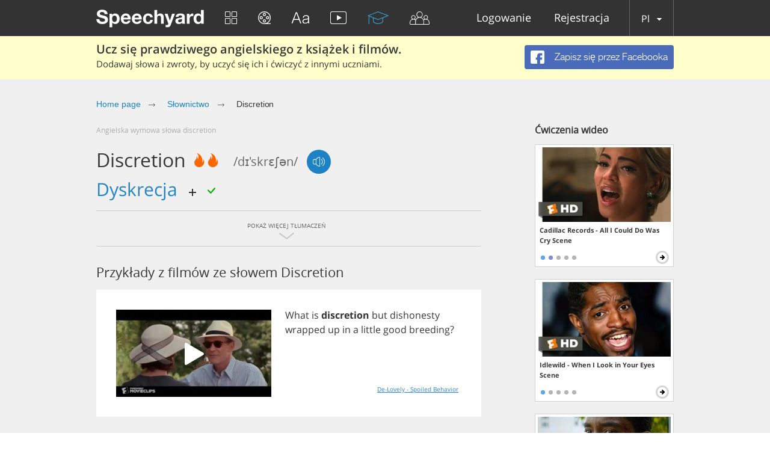

--- FILE ---
content_type: application/javascript
request_url: https://speechyard.com/js/pages/dictionary.min.js?v=1.12
body_size: 2401
content:
function initEvents(){$(".js-load_more").on("click",function(e){var t=$(this);if(t.hasClass("js-ajax-load")){var n=t.closest(".dictionary-sidebar-item").find(".exercise-list-wrapper > div"),i=t.attr("data-type"),r=t.attr("data-page");r++,$.get(baseUrl+"/vocabulary/get-more-exercises/"+i,{page:r},function(e){e.success&&(n.append(e.html),$(window).lazyLoadXT(),e.done?t.hide():t.attr("data-page",r))})}else t.closest(".dictionary-sidebar-item").find(".tiles > div").show(),t.hide()}),$(".dictionary-movies-content").on("click",".video-list__item__preview",function(e){e.preventDefault();var t=$(this),n=t.closest(".video-list__item__preview"),i=t.find("video"),r=t.find("a"),a=t.find("img");if(r.is(":visible"))if(i.length){r.hide(),i.on("ended",function(){i.off("ended"),i[0].currentTime=0,r.show(),a.show(),i.hide()}),i[0].load();var o={lines:9,length:10,width:5,radius:7,color:"#c7c7c7"},s=new Spinner(o).spin(n.get(0));i.on("loadeddata",function(e){i.show(),a.hide(),s.stop(),i[0].play()})}else videoId=t.data("videoid"),start=t.data("start"),end=t.data("end"),$currentItm=t,playYoutube();else i.length&&(r.show(),a.show(),i.hide(),i.off("ended"),setTimeout(function(){i[0].pause(),i[0].currentTime=0},250))}),$(".dictionary .play-word").on("click",function(){var e=$(this);playTranslate(e.attr("data-word"),e.attr("data-voice"))}),$(".search-dropdown input").on("keyup",function(e){if(e.which<=90&&e.which>=48||8===e.which||46===e.which){var t=$(e.target),n=t.val();if(n.length<2)return!1;var i=t.closest(".search-dropdown"),r=i.find(".search-dropdown-result");i.addClass("open"),r.empty();var a={lines:9,length:4,width:2,radius:3,color:"#c7c7c7"},o=new Spinner(a).spin(r.get(0));findRequest=$.ajax({type:"GET",url:baseUrl+"/vocabulary/find/"+n+"/",beforeSend:function(){null!=findRequest&&findRequest.abort()},success:function(e){if(o.stop(),console.log(e),e.success&&e.translates)for(var t=0;t<e.translates.length;t++){var n=e.translates[t].query;r.append($("<a/>",{href:baseUrl+"/vocabulary/w/"+n.toLowerCase(),class:"search-dropdown-result-item",text:n.charAt(0).toUpperCase()+n.substr(1).toLowerCase()}))}},error:function(e){o.stop()}})}}),$(".video-list__item__preview img").on("lazyload",function(e){var t=$(this);setTimeout(function(){t.closest(".video-list__item__preview").find("video").find("source").each(function(){$(this).attr("src",$(this).attr("data-src"))})},100)}),$("body").on("click",function(e){$(e.target).closest(".search-dropdown").length||$(".search-dropdown").removeClass("open")}),$(document).on("click",".tr-plus-visible",function(){var e=$(this);if(e.is(".loading"))return!1;if(isGuest)return authMsg(),sendEvent("Limit (Guest)","Learning","Words"),!1;e.addClass("loading");var t=this,n={text:$(".dictionary-word").text().trim(),translation:$(".dictionary-translatedword").text().trim()};$.ajax({type:"POST",url:baseUrl+"/frontend/sentence/add/",data:n,dataType:"json",success:function(n){return $(t).removeClass("loading"),!n.success&&n.outOfLimit?(msg("",'You have no sentences left for adding.<br/><a href="'+baseUrl+'/more/" class="get-more-btn">GET MORE SENTENCES</a>',"small"),sendEvent("Limit (User)","Learning","Words"),!1):!n.success&&n.overlimit?(limitMsgTranslate(),sendEvent("Limit (User)","Learning","Words"),!1):n.success?(e.hide(),void e.siblings(".tr-done-visible").css({display:"inline-block"})):(error(),!1)}})})}function parseVideoWords(){targetWordChildren=targetWordChildren.filter(function(e){return""!==e}),targetWordChildren.push(targetWord),$(".video-sentence-content").each(function(){var e=$(this),t=e.text().trim().replace(/<[^>]*>?/gm,"").replace(/\s*(?:\r?\n)+\s*/gi,"\n").replace(new RegExp("\\b("+targetWordChildren.join("|")+")\\b","gi"),"~~$1~~").replace(new RegExp("([a-z']+)","gi"),function(e,t){var n=t.toLowerCase();return targetWordChildren.indexOf(n)>-1?t:t.indexOf("'")>-1?t:"<a href='"+baseUrl+"/vocabulary/w/"+n+"/'>"+t+"</a>"}).replace(new RegExp("~~([^~]+?)~~","gi"),"<span class='target'>$1</span>").replace(/\n/gi,"<br>");e.html(t)})}function playYoutube(){var e=$(".video-list__item__preview");e.find("img").show(),e.find("a").show();var t=$currentItm.find("img");$currentItm.css({height:t.height()}),t.css({position:"absolute"}),$currentItm.find("a").hide();var n={lines:9,length:20,width:10,radius:15,color:"#c7c7c7"};loadYoutubeSpinner=new Spinner(n).spin($currentItm.get(0)),"object"==typeof YT&&"function"==typeof YT.Player?onYouTubeIframeAPIReady():loadScripts(["https://www.youtube.com/iframe_api/"])}function onYouTubeIframeAPIReady(){var e=parseFloat(start),t=parseFloat(end);$currentItm.find("#ytplayer").length?($currentItm.find("img").hide(),loadYoutubeSpinner.stop(),$currentItm.find("#ytplayer").show(),fragmentControl(player,e,t),player.playVideo()):($("#ytplayer").remove(),$("<div/>",{id:"ytplayer"}).appendTo($currentItm),setTimeout(function(){var n=$currentItm.find("img");player=new YT.Player("ytplayer",{height:n.height(),width:n.width(),videoId:videoId,playerVars:{autoplay:1,controls:0,playsinline:1},events:{onReady:function(i){n.hide(),loadYoutubeSpinner.stop(),fragmentControl(i.target,e,t)},onStateChange:function(e){2!==e.data&&0!==e.data||($currentItm.find("img").show().css({position:"static"}),$currentItm.find("#ytplayer").hide(),$currentItm.find("a").show())}}})},500))}function fragmentControl(e,t,n){e.seekTo(t);var i=setInterval(function(){e.getCurrentTime()>=n&&(clearInterval(i),e.pauseVideo())},100)}function playTranslate(e,t){$.get(baseUrl+"/frontend/ajax/speak-aws/",{text:e,voice:t},function(e){if(!e.success)return error(),!1;var t=Math.random().toString(36).substring(2);soundManager.createSound({id:t,url:e.url}),soundManager.play(t,{volume:100})},"json")}function loadVideos(){var e=0;$("video").each(function(){$(this).attr("is_loaded")||(setTimeout(function(e){e.attr("is_loaded",1).load()}.bind(null,$(this)),1e3*e),e++)})}$(function(){initEvents(),$(".dictionary-movies").length&&parseVideoWords()});var findRequest=null,player,videoId,start,end,$currentItm,loadYoutubeSpinner=null;